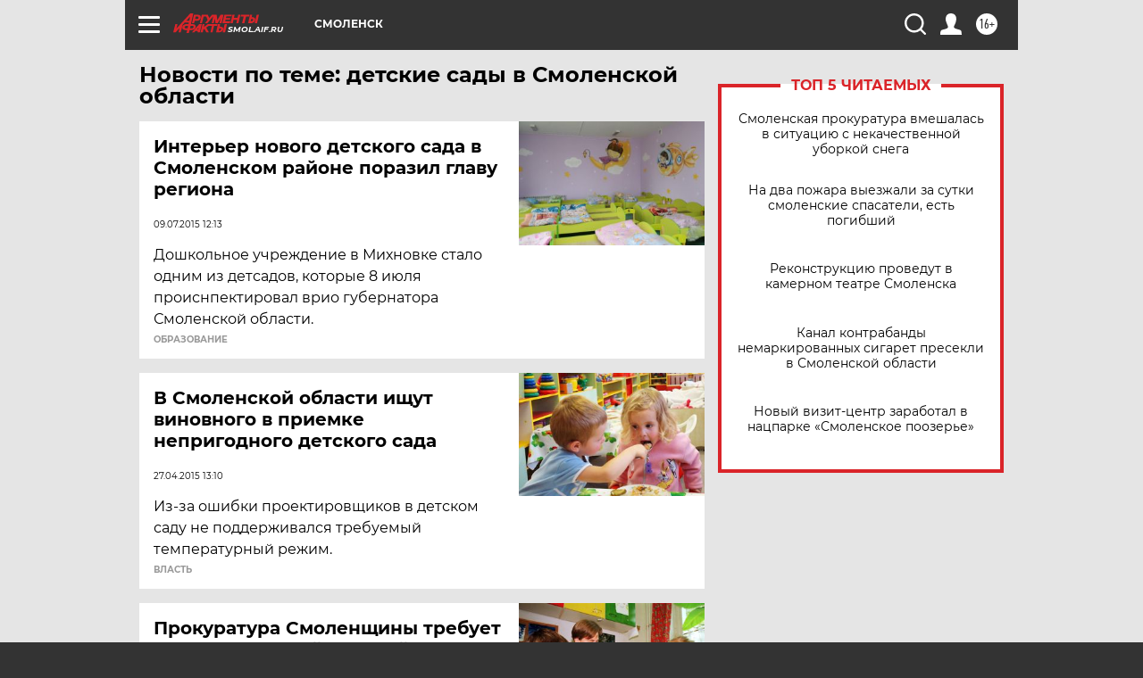

--- FILE ---
content_type: text/html
request_url: https://tns-counter.ru/nc01a**R%3Eundefined*aif_ru/ru/UTF-8/tmsec=aif_ru/904125271***
body_size: -72
content:
B0E9702E6971D338X1769067320:B0E9702E6971D338X1769067320